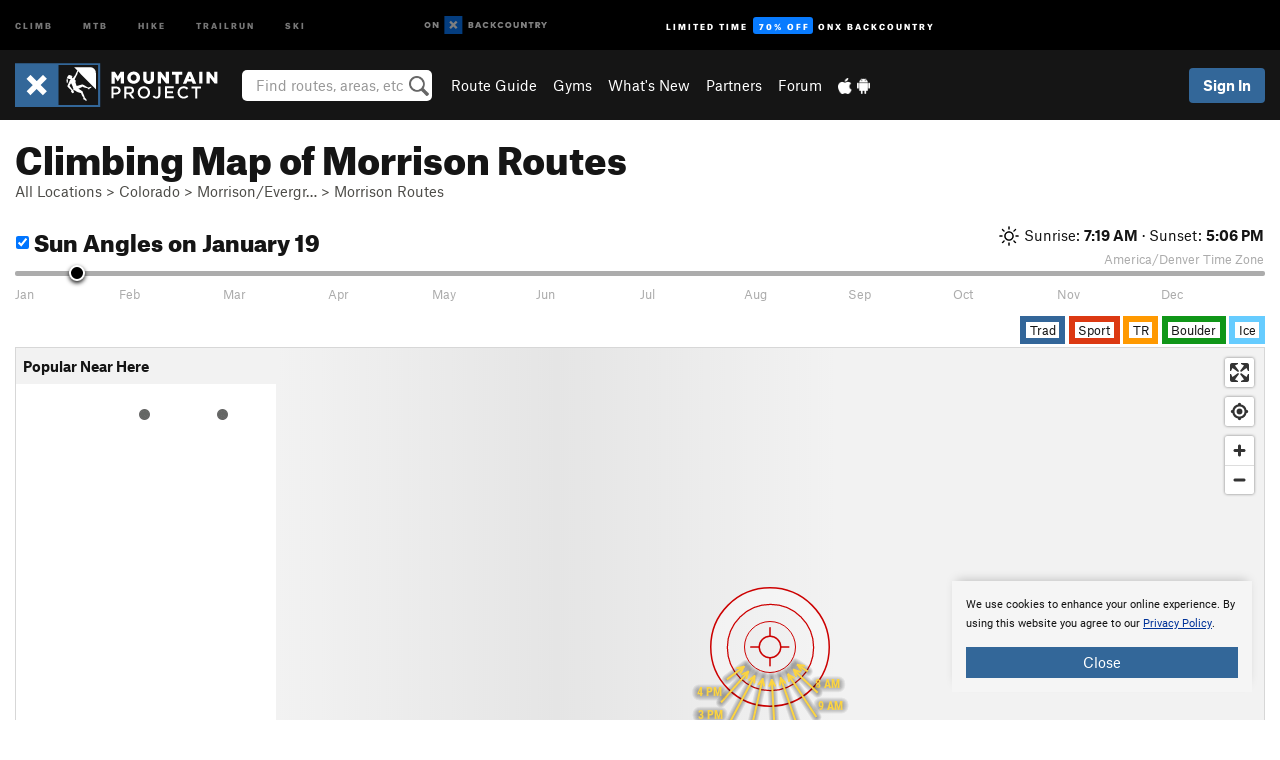

--- FILE ---
content_type: text/html; charset=utf-8
request_url: https://www.google.com/recaptcha/enterprise/anchor?ar=1&k=6LdFNV0jAAAAAJb9kqjVRGnzoAzDwSuJU1LLcyLn&co=aHR0cHM6Ly93d3cubW91bnRhaW5wcm9qZWN0LmNvbTo0NDM.&hl=en&v=PoyoqOPhxBO7pBk68S4YbpHZ&size=invisible&anchor-ms=20000&execute-ms=30000&cb=b3c3fiu27y7n
body_size: 48577
content:
<!DOCTYPE HTML><html dir="ltr" lang="en"><head><meta http-equiv="Content-Type" content="text/html; charset=UTF-8">
<meta http-equiv="X-UA-Compatible" content="IE=edge">
<title>reCAPTCHA</title>
<style type="text/css">
/* cyrillic-ext */
@font-face {
  font-family: 'Roboto';
  font-style: normal;
  font-weight: 400;
  font-stretch: 100%;
  src: url(//fonts.gstatic.com/s/roboto/v48/KFO7CnqEu92Fr1ME7kSn66aGLdTylUAMa3GUBHMdazTgWw.woff2) format('woff2');
  unicode-range: U+0460-052F, U+1C80-1C8A, U+20B4, U+2DE0-2DFF, U+A640-A69F, U+FE2E-FE2F;
}
/* cyrillic */
@font-face {
  font-family: 'Roboto';
  font-style: normal;
  font-weight: 400;
  font-stretch: 100%;
  src: url(//fonts.gstatic.com/s/roboto/v48/KFO7CnqEu92Fr1ME7kSn66aGLdTylUAMa3iUBHMdazTgWw.woff2) format('woff2');
  unicode-range: U+0301, U+0400-045F, U+0490-0491, U+04B0-04B1, U+2116;
}
/* greek-ext */
@font-face {
  font-family: 'Roboto';
  font-style: normal;
  font-weight: 400;
  font-stretch: 100%;
  src: url(//fonts.gstatic.com/s/roboto/v48/KFO7CnqEu92Fr1ME7kSn66aGLdTylUAMa3CUBHMdazTgWw.woff2) format('woff2');
  unicode-range: U+1F00-1FFF;
}
/* greek */
@font-face {
  font-family: 'Roboto';
  font-style: normal;
  font-weight: 400;
  font-stretch: 100%;
  src: url(//fonts.gstatic.com/s/roboto/v48/KFO7CnqEu92Fr1ME7kSn66aGLdTylUAMa3-UBHMdazTgWw.woff2) format('woff2');
  unicode-range: U+0370-0377, U+037A-037F, U+0384-038A, U+038C, U+038E-03A1, U+03A3-03FF;
}
/* math */
@font-face {
  font-family: 'Roboto';
  font-style: normal;
  font-weight: 400;
  font-stretch: 100%;
  src: url(//fonts.gstatic.com/s/roboto/v48/KFO7CnqEu92Fr1ME7kSn66aGLdTylUAMawCUBHMdazTgWw.woff2) format('woff2');
  unicode-range: U+0302-0303, U+0305, U+0307-0308, U+0310, U+0312, U+0315, U+031A, U+0326-0327, U+032C, U+032F-0330, U+0332-0333, U+0338, U+033A, U+0346, U+034D, U+0391-03A1, U+03A3-03A9, U+03B1-03C9, U+03D1, U+03D5-03D6, U+03F0-03F1, U+03F4-03F5, U+2016-2017, U+2034-2038, U+203C, U+2040, U+2043, U+2047, U+2050, U+2057, U+205F, U+2070-2071, U+2074-208E, U+2090-209C, U+20D0-20DC, U+20E1, U+20E5-20EF, U+2100-2112, U+2114-2115, U+2117-2121, U+2123-214F, U+2190, U+2192, U+2194-21AE, U+21B0-21E5, U+21F1-21F2, U+21F4-2211, U+2213-2214, U+2216-22FF, U+2308-230B, U+2310, U+2319, U+231C-2321, U+2336-237A, U+237C, U+2395, U+239B-23B7, U+23D0, U+23DC-23E1, U+2474-2475, U+25AF, U+25B3, U+25B7, U+25BD, U+25C1, U+25CA, U+25CC, U+25FB, U+266D-266F, U+27C0-27FF, U+2900-2AFF, U+2B0E-2B11, U+2B30-2B4C, U+2BFE, U+3030, U+FF5B, U+FF5D, U+1D400-1D7FF, U+1EE00-1EEFF;
}
/* symbols */
@font-face {
  font-family: 'Roboto';
  font-style: normal;
  font-weight: 400;
  font-stretch: 100%;
  src: url(//fonts.gstatic.com/s/roboto/v48/KFO7CnqEu92Fr1ME7kSn66aGLdTylUAMaxKUBHMdazTgWw.woff2) format('woff2');
  unicode-range: U+0001-000C, U+000E-001F, U+007F-009F, U+20DD-20E0, U+20E2-20E4, U+2150-218F, U+2190, U+2192, U+2194-2199, U+21AF, U+21E6-21F0, U+21F3, U+2218-2219, U+2299, U+22C4-22C6, U+2300-243F, U+2440-244A, U+2460-24FF, U+25A0-27BF, U+2800-28FF, U+2921-2922, U+2981, U+29BF, U+29EB, U+2B00-2BFF, U+4DC0-4DFF, U+FFF9-FFFB, U+10140-1018E, U+10190-1019C, U+101A0, U+101D0-101FD, U+102E0-102FB, U+10E60-10E7E, U+1D2C0-1D2D3, U+1D2E0-1D37F, U+1F000-1F0FF, U+1F100-1F1AD, U+1F1E6-1F1FF, U+1F30D-1F30F, U+1F315, U+1F31C, U+1F31E, U+1F320-1F32C, U+1F336, U+1F378, U+1F37D, U+1F382, U+1F393-1F39F, U+1F3A7-1F3A8, U+1F3AC-1F3AF, U+1F3C2, U+1F3C4-1F3C6, U+1F3CA-1F3CE, U+1F3D4-1F3E0, U+1F3ED, U+1F3F1-1F3F3, U+1F3F5-1F3F7, U+1F408, U+1F415, U+1F41F, U+1F426, U+1F43F, U+1F441-1F442, U+1F444, U+1F446-1F449, U+1F44C-1F44E, U+1F453, U+1F46A, U+1F47D, U+1F4A3, U+1F4B0, U+1F4B3, U+1F4B9, U+1F4BB, U+1F4BF, U+1F4C8-1F4CB, U+1F4D6, U+1F4DA, U+1F4DF, U+1F4E3-1F4E6, U+1F4EA-1F4ED, U+1F4F7, U+1F4F9-1F4FB, U+1F4FD-1F4FE, U+1F503, U+1F507-1F50B, U+1F50D, U+1F512-1F513, U+1F53E-1F54A, U+1F54F-1F5FA, U+1F610, U+1F650-1F67F, U+1F687, U+1F68D, U+1F691, U+1F694, U+1F698, U+1F6AD, U+1F6B2, U+1F6B9-1F6BA, U+1F6BC, U+1F6C6-1F6CF, U+1F6D3-1F6D7, U+1F6E0-1F6EA, U+1F6F0-1F6F3, U+1F6F7-1F6FC, U+1F700-1F7FF, U+1F800-1F80B, U+1F810-1F847, U+1F850-1F859, U+1F860-1F887, U+1F890-1F8AD, U+1F8B0-1F8BB, U+1F8C0-1F8C1, U+1F900-1F90B, U+1F93B, U+1F946, U+1F984, U+1F996, U+1F9E9, U+1FA00-1FA6F, U+1FA70-1FA7C, U+1FA80-1FA89, U+1FA8F-1FAC6, U+1FACE-1FADC, U+1FADF-1FAE9, U+1FAF0-1FAF8, U+1FB00-1FBFF;
}
/* vietnamese */
@font-face {
  font-family: 'Roboto';
  font-style: normal;
  font-weight: 400;
  font-stretch: 100%;
  src: url(//fonts.gstatic.com/s/roboto/v48/KFO7CnqEu92Fr1ME7kSn66aGLdTylUAMa3OUBHMdazTgWw.woff2) format('woff2');
  unicode-range: U+0102-0103, U+0110-0111, U+0128-0129, U+0168-0169, U+01A0-01A1, U+01AF-01B0, U+0300-0301, U+0303-0304, U+0308-0309, U+0323, U+0329, U+1EA0-1EF9, U+20AB;
}
/* latin-ext */
@font-face {
  font-family: 'Roboto';
  font-style: normal;
  font-weight: 400;
  font-stretch: 100%;
  src: url(//fonts.gstatic.com/s/roboto/v48/KFO7CnqEu92Fr1ME7kSn66aGLdTylUAMa3KUBHMdazTgWw.woff2) format('woff2');
  unicode-range: U+0100-02BA, U+02BD-02C5, U+02C7-02CC, U+02CE-02D7, U+02DD-02FF, U+0304, U+0308, U+0329, U+1D00-1DBF, U+1E00-1E9F, U+1EF2-1EFF, U+2020, U+20A0-20AB, U+20AD-20C0, U+2113, U+2C60-2C7F, U+A720-A7FF;
}
/* latin */
@font-face {
  font-family: 'Roboto';
  font-style: normal;
  font-weight: 400;
  font-stretch: 100%;
  src: url(//fonts.gstatic.com/s/roboto/v48/KFO7CnqEu92Fr1ME7kSn66aGLdTylUAMa3yUBHMdazQ.woff2) format('woff2');
  unicode-range: U+0000-00FF, U+0131, U+0152-0153, U+02BB-02BC, U+02C6, U+02DA, U+02DC, U+0304, U+0308, U+0329, U+2000-206F, U+20AC, U+2122, U+2191, U+2193, U+2212, U+2215, U+FEFF, U+FFFD;
}
/* cyrillic-ext */
@font-face {
  font-family: 'Roboto';
  font-style: normal;
  font-weight: 500;
  font-stretch: 100%;
  src: url(//fonts.gstatic.com/s/roboto/v48/KFO7CnqEu92Fr1ME7kSn66aGLdTylUAMa3GUBHMdazTgWw.woff2) format('woff2');
  unicode-range: U+0460-052F, U+1C80-1C8A, U+20B4, U+2DE0-2DFF, U+A640-A69F, U+FE2E-FE2F;
}
/* cyrillic */
@font-face {
  font-family: 'Roboto';
  font-style: normal;
  font-weight: 500;
  font-stretch: 100%;
  src: url(//fonts.gstatic.com/s/roboto/v48/KFO7CnqEu92Fr1ME7kSn66aGLdTylUAMa3iUBHMdazTgWw.woff2) format('woff2');
  unicode-range: U+0301, U+0400-045F, U+0490-0491, U+04B0-04B1, U+2116;
}
/* greek-ext */
@font-face {
  font-family: 'Roboto';
  font-style: normal;
  font-weight: 500;
  font-stretch: 100%;
  src: url(//fonts.gstatic.com/s/roboto/v48/KFO7CnqEu92Fr1ME7kSn66aGLdTylUAMa3CUBHMdazTgWw.woff2) format('woff2');
  unicode-range: U+1F00-1FFF;
}
/* greek */
@font-face {
  font-family: 'Roboto';
  font-style: normal;
  font-weight: 500;
  font-stretch: 100%;
  src: url(//fonts.gstatic.com/s/roboto/v48/KFO7CnqEu92Fr1ME7kSn66aGLdTylUAMa3-UBHMdazTgWw.woff2) format('woff2');
  unicode-range: U+0370-0377, U+037A-037F, U+0384-038A, U+038C, U+038E-03A1, U+03A3-03FF;
}
/* math */
@font-face {
  font-family: 'Roboto';
  font-style: normal;
  font-weight: 500;
  font-stretch: 100%;
  src: url(//fonts.gstatic.com/s/roboto/v48/KFO7CnqEu92Fr1ME7kSn66aGLdTylUAMawCUBHMdazTgWw.woff2) format('woff2');
  unicode-range: U+0302-0303, U+0305, U+0307-0308, U+0310, U+0312, U+0315, U+031A, U+0326-0327, U+032C, U+032F-0330, U+0332-0333, U+0338, U+033A, U+0346, U+034D, U+0391-03A1, U+03A3-03A9, U+03B1-03C9, U+03D1, U+03D5-03D6, U+03F0-03F1, U+03F4-03F5, U+2016-2017, U+2034-2038, U+203C, U+2040, U+2043, U+2047, U+2050, U+2057, U+205F, U+2070-2071, U+2074-208E, U+2090-209C, U+20D0-20DC, U+20E1, U+20E5-20EF, U+2100-2112, U+2114-2115, U+2117-2121, U+2123-214F, U+2190, U+2192, U+2194-21AE, U+21B0-21E5, U+21F1-21F2, U+21F4-2211, U+2213-2214, U+2216-22FF, U+2308-230B, U+2310, U+2319, U+231C-2321, U+2336-237A, U+237C, U+2395, U+239B-23B7, U+23D0, U+23DC-23E1, U+2474-2475, U+25AF, U+25B3, U+25B7, U+25BD, U+25C1, U+25CA, U+25CC, U+25FB, U+266D-266F, U+27C0-27FF, U+2900-2AFF, U+2B0E-2B11, U+2B30-2B4C, U+2BFE, U+3030, U+FF5B, U+FF5D, U+1D400-1D7FF, U+1EE00-1EEFF;
}
/* symbols */
@font-face {
  font-family: 'Roboto';
  font-style: normal;
  font-weight: 500;
  font-stretch: 100%;
  src: url(//fonts.gstatic.com/s/roboto/v48/KFO7CnqEu92Fr1ME7kSn66aGLdTylUAMaxKUBHMdazTgWw.woff2) format('woff2');
  unicode-range: U+0001-000C, U+000E-001F, U+007F-009F, U+20DD-20E0, U+20E2-20E4, U+2150-218F, U+2190, U+2192, U+2194-2199, U+21AF, U+21E6-21F0, U+21F3, U+2218-2219, U+2299, U+22C4-22C6, U+2300-243F, U+2440-244A, U+2460-24FF, U+25A0-27BF, U+2800-28FF, U+2921-2922, U+2981, U+29BF, U+29EB, U+2B00-2BFF, U+4DC0-4DFF, U+FFF9-FFFB, U+10140-1018E, U+10190-1019C, U+101A0, U+101D0-101FD, U+102E0-102FB, U+10E60-10E7E, U+1D2C0-1D2D3, U+1D2E0-1D37F, U+1F000-1F0FF, U+1F100-1F1AD, U+1F1E6-1F1FF, U+1F30D-1F30F, U+1F315, U+1F31C, U+1F31E, U+1F320-1F32C, U+1F336, U+1F378, U+1F37D, U+1F382, U+1F393-1F39F, U+1F3A7-1F3A8, U+1F3AC-1F3AF, U+1F3C2, U+1F3C4-1F3C6, U+1F3CA-1F3CE, U+1F3D4-1F3E0, U+1F3ED, U+1F3F1-1F3F3, U+1F3F5-1F3F7, U+1F408, U+1F415, U+1F41F, U+1F426, U+1F43F, U+1F441-1F442, U+1F444, U+1F446-1F449, U+1F44C-1F44E, U+1F453, U+1F46A, U+1F47D, U+1F4A3, U+1F4B0, U+1F4B3, U+1F4B9, U+1F4BB, U+1F4BF, U+1F4C8-1F4CB, U+1F4D6, U+1F4DA, U+1F4DF, U+1F4E3-1F4E6, U+1F4EA-1F4ED, U+1F4F7, U+1F4F9-1F4FB, U+1F4FD-1F4FE, U+1F503, U+1F507-1F50B, U+1F50D, U+1F512-1F513, U+1F53E-1F54A, U+1F54F-1F5FA, U+1F610, U+1F650-1F67F, U+1F687, U+1F68D, U+1F691, U+1F694, U+1F698, U+1F6AD, U+1F6B2, U+1F6B9-1F6BA, U+1F6BC, U+1F6C6-1F6CF, U+1F6D3-1F6D7, U+1F6E0-1F6EA, U+1F6F0-1F6F3, U+1F6F7-1F6FC, U+1F700-1F7FF, U+1F800-1F80B, U+1F810-1F847, U+1F850-1F859, U+1F860-1F887, U+1F890-1F8AD, U+1F8B0-1F8BB, U+1F8C0-1F8C1, U+1F900-1F90B, U+1F93B, U+1F946, U+1F984, U+1F996, U+1F9E9, U+1FA00-1FA6F, U+1FA70-1FA7C, U+1FA80-1FA89, U+1FA8F-1FAC6, U+1FACE-1FADC, U+1FADF-1FAE9, U+1FAF0-1FAF8, U+1FB00-1FBFF;
}
/* vietnamese */
@font-face {
  font-family: 'Roboto';
  font-style: normal;
  font-weight: 500;
  font-stretch: 100%;
  src: url(//fonts.gstatic.com/s/roboto/v48/KFO7CnqEu92Fr1ME7kSn66aGLdTylUAMa3OUBHMdazTgWw.woff2) format('woff2');
  unicode-range: U+0102-0103, U+0110-0111, U+0128-0129, U+0168-0169, U+01A0-01A1, U+01AF-01B0, U+0300-0301, U+0303-0304, U+0308-0309, U+0323, U+0329, U+1EA0-1EF9, U+20AB;
}
/* latin-ext */
@font-face {
  font-family: 'Roboto';
  font-style: normal;
  font-weight: 500;
  font-stretch: 100%;
  src: url(//fonts.gstatic.com/s/roboto/v48/KFO7CnqEu92Fr1ME7kSn66aGLdTylUAMa3KUBHMdazTgWw.woff2) format('woff2');
  unicode-range: U+0100-02BA, U+02BD-02C5, U+02C7-02CC, U+02CE-02D7, U+02DD-02FF, U+0304, U+0308, U+0329, U+1D00-1DBF, U+1E00-1E9F, U+1EF2-1EFF, U+2020, U+20A0-20AB, U+20AD-20C0, U+2113, U+2C60-2C7F, U+A720-A7FF;
}
/* latin */
@font-face {
  font-family: 'Roboto';
  font-style: normal;
  font-weight: 500;
  font-stretch: 100%;
  src: url(//fonts.gstatic.com/s/roboto/v48/KFO7CnqEu92Fr1ME7kSn66aGLdTylUAMa3yUBHMdazQ.woff2) format('woff2');
  unicode-range: U+0000-00FF, U+0131, U+0152-0153, U+02BB-02BC, U+02C6, U+02DA, U+02DC, U+0304, U+0308, U+0329, U+2000-206F, U+20AC, U+2122, U+2191, U+2193, U+2212, U+2215, U+FEFF, U+FFFD;
}
/* cyrillic-ext */
@font-face {
  font-family: 'Roboto';
  font-style: normal;
  font-weight: 900;
  font-stretch: 100%;
  src: url(//fonts.gstatic.com/s/roboto/v48/KFO7CnqEu92Fr1ME7kSn66aGLdTylUAMa3GUBHMdazTgWw.woff2) format('woff2');
  unicode-range: U+0460-052F, U+1C80-1C8A, U+20B4, U+2DE0-2DFF, U+A640-A69F, U+FE2E-FE2F;
}
/* cyrillic */
@font-face {
  font-family: 'Roboto';
  font-style: normal;
  font-weight: 900;
  font-stretch: 100%;
  src: url(//fonts.gstatic.com/s/roboto/v48/KFO7CnqEu92Fr1ME7kSn66aGLdTylUAMa3iUBHMdazTgWw.woff2) format('woff2');
  unicode-range: U+0301, U+0400-045F, U+0490-0491, U+04B0-04B1, U+2116;
}
/* greek-ext */
@font-face {
  font-family: 'Roboto';
  font-style: normal;
  font-weight: 900;
  font-stretch: 100%;
  src: url(//fonts.gstatic.com/s/roboto/v48/KFO7CnqEu92Fr1ME7kSn66aGLdTylUAMa3CUBHMdazTgWw.woff2) format('woff2');
  unicode-range: U+1F00-1FFF;
}
/* greek */
@font-face {
  font-family: 'Roboto';
  font-style: normal;
  font-weight: 900;
  font-stretch: 100%;
  src: url(//fonts.gstatic.com/s/roboto/v48/KFO7CnqEu92Fr1ME7kSn66aGLdTylUAMa3-UBHMdazTgWw.woff2) format('woff2');
  unicode-range: U+0370-0377, U+037A-037F, U+0384-038A, U+038C, U+038E-03A1, U+03A3-03FF;
}
/* math */
@font-face {
  font-family: 'Roboto';
  font-style: normal;
  font-weight: 900;
  font-stretch: 100%;
  src: url(//fonts.gstatic.com/s/roboto/v48/KFO7CnqEu92Fr1ME7kSn66aGLdTylUAMawCUBHMdazTgWw.woff2) format('woff2');
  unicode-range: U+0302-0303, U+0305, U+0307-0308, U+0310, U+0312, U+0315, U+031A, U+0326-0327, U+032C, U+032F-0330, U+0332-0333, U+0338, U+033A, U+0346, U+034D, U+0391-03A1, U+03A3-03A9, U+03B1-03C9, U+03D1, U+03D5-03D6, U+03F0-03F1, U+03F4-03F5, U+2016-2017, U+2034-2038, U+203C, U+2040, U+2043, U+2047, U+2050, U+2057, U+205F, U+2070-2071, U+2074-208E, U+2090-209C, U+20D0-20DC, U+20E1, U+20E5-20EF, U+2100-2112, U+2114-2115, U+2117-2121, U+2123-214F, U+2190, U+2192, U+2194-21AE, U+21B0-21E5, U+21F1-21F2, U+21F4-2211, U+2213-2214, U+2216-22FF, U+2308-230B, U+2310, U+2319, U+231C-2321, U+2336-237A, U+237C, U+2395, U+239B-23B7, U+23D0, U+23DC-23E1, U+2474-2475, U+25AF, U+25B3, U+25B7, U+25BD, U+25C1, U+25CA, U+25CC, U+25FB, U+266D-266F, U+27C0-27FF, U+2900-2AFF, U+2B0E-2B11, U+2B30-2B4C, U+2BFE, U+3030, U+FF5B, U+FF5D, U+1D400-1D7FF, U+1EE00-1EEFF;
}
/* symbols */
@font-face {
  font-family: 'Roboto';
  font-style: normal;
  font-weight: 900;
  font-stretch: 100%;
  src: url(//fonts.gstatic.com/s/roboto/v48/KFO7CnqEu92Fr1ME7kSn66aGLdTylUAMaxKUBHMdazTgWw.woff2) format('woff2');
  unicode-range: U+0001-000C, U+000E-001F, U+007F-009F, U+20DD-20E0, U+20E2-20E4, U+2150-218F, U+2190, U+2192, U+2194-2199, U+21AF, U+21E6-21F0, U+21F3, U+2218-2219, U+2299, U+22C4-22C6, U+2300-243F, U+2440-244A, U+2460-24FF, U+25A0-27BF, U+2800-28FF, U+2921-2922, U+2981, U+29BF, U+29EB, U+2B00-2BFF, U+4DC0-4DFF, U+FFF9-FFFB, U+10140-1018E, U+10190-1019C, U+101A0, U+101D0-101FD, U+102E0-102FB, U+10E60-10E7E, U+1D2C0-1D2D3, U+1D2E0-1D37F, U+1F000-1F0FF, U+1F100-1F1AD, U+1F1E6-1F1FF, U+1F30D-1F30F, U+1F315, U+1F31C, U+1F31E, U+1F320-1F32C, U+1F336, U+1F378, U+1F37D, U+1F382, U+1F393-1F39F, U+1F3A7-1F3A8, U+1F3AC-1F3AF, U+1F3C2, U+1F3C4-1F3C6, U+1F3CA-1F3CE, U+1F3D4-1F3E0, U+1F3ED, U+1F3F1-1F3F3, U+1F3F5-1F3F7, U+1F408, U+1F415, U+1F41F, U+1F426, U+1F43F, U+1F441-1F442, U+1F444, U+1F446-1F449, U+1F44C-1F44E, U+1F453, U+1F46A, U+1F47D, U+1F4A3, U+1F4B0, U+1F4B3, U+1F4B9, U+1F4BB, U+1F4BF, U+1F4C8-1F4CB, U+1F4D6, U+1F4DA, U+1F4DF, U+1F4E3-1F4E6, U+1F4EA-1F4ED, U+1F4F7, U+1F4F9-1F4FB, U+1F4FD-1F4FE, U+1F503, U+1F507-1F50B, U+1F50D, U+1F512-1F513, U+1F53E-1F54A, U+1F54F-1F5FA, U+1F610, U+1F650-1F67F, U+1F687, U+1F68D, U+1F691, U+1F694, U+1F698, U+1F6AD, U+1F6B2, U+1F6B9-1F6BA, U+1F6BC, U+1F6C6-1F6CF, U+1F6D3-1F6D7, U+1F6E0-1F6EA, U+1F6F0-1F6F3, U+1F6F7-1F6FC, U+1F700-1F7FF, U+1F800-1F80B, U+1F810-1F847, U+1F850-1F859, U+1F860-1F887, U+1F890-1F8AD, U+1F8B0-1F8BB, U+1F8C0-1F8C1, U+1F900-1F90B, U+1F93B, U+1F946, U+1F984, U+1F996, U+1F9E9, U+1FA00-1FA6F, U+1FA70-1FA7C, U+1FA80-1FA89, U+1FA8F-1FAC6, U+1FACE-1FADC, U+1FADF-1FAE9, U+1FAF0-1FAF8, U+1FB00-1FBFF;
}
/* vietnamese */
@font-face {
  font-family: 'Roboto';
  font-style: normal;
  font-weight: 900;
  font-stretch: 100%;
  src: url(//fonts.gstatic.com/s/roboto/v48/KFO7CnqEu92Fr1ME7kSn66aGLdTylUAMa3OUBHMdazTgWw.woff2) format('woff2');
  unicode-range: U+0102-0103, U+0110-0111, U+0128-0129, U+0168-0169, U+01A0-01A1, U+01AF-01B0, U+0300-0301, U+0303-0304, U+0308-0309, U+0323, U+0329, U+1EA0-1EF9, U+20AB;
}
/* latin-ext */
@font-face {
  font-family: 'Roboto';
  font-style: normal;
  font-weight: 900;
  font-stretch: 100%;
  src: url(//fonts.gstatic.com/s/roboto/v48/KFO7CnqEu92Fr1ME7kSn66aGLdTylUAMa3KUBHMdazTgWw.woff2) format('woff2');
  unicode-range: U+0100-02BA, U+02BD-02C5, U+02C7-02CC, U+02CE-02D7, U+02DD-02FF, U+0304, U+0308, U+0329, U+1D00-1DBF, U+1E00-1E9F, U+1EF2-1EFF, U+2020, U+20A0-20AB, U+20AD-20C0, U+2113, U+2C60-2C7F, U+A720-A7FF;
}
/* latin */
@font-face {
  font-family: 'Roboto';
  font-style: normal;
  font-weight: 900;
  font-stretch: 100%;
  src: url(//fonts.gstatic.com/s/roboto/v48/KFO7CnqEu92Fr1ME7kSn66aGLdTylUAMa3yUBHMdazQ.woff2) format('woff2');
  unicode-range: U+0000-00FF, U+0131, U+0152-0153, U+02BB-02BC, U+02C6, U+02DA, U+02DC, U+0304, U+0308, U+0329, U+2000-206F, U+20AC, U+2122, U+2191, U+2193, U+2212, U+2215, U+FEFF, U+FFFD;
}

</style>
<link rel="stylesheet" type="text/css" href="https://www.gstatic.com/recaptcha/releases/PoyoqOPhxBO7pBk68S4YbpHZ/styles__ltr.css">
<script nonce="3-poIMo0jxZimBsiAtH-8w" type="text/javascript">window['__recaptcha_api'] = 'https://www.google.com/recaptcha/enterprise/';</script>
<script type="text/javascript" src="https://www.gstatic.com/recaptcha/releases/PoyoqOPhxBO7pBk68S4YbpHZ/recaptcha__en.js" nonce="3-poIMo0jxZimBsiAtH-8w">
      
    </script></head>
<body><div id="rc-anchor-alert" class="rc-anchor-alert"></div>
<input type="hidden" id="recaptcha-token" value="[base64]">
<script type="text/javascript" nonce="3-poIMo0jxZimBsiAtH-8w">
      recaptcha.anchor.Main.init("[\x22ainput\x22,[\x22bgdata\x22,\x22\x22,\[base64]/[base64]/[base64]/[base64]/cjw8ejpyPj4+eil9Y2F0Y2gobCl7dGhyb3cgbDt9fSxIPWZ1bmN0aW9uKHcsdCx6KXtpZih3PT0xOTR8fHc9PTIwOCl0LnZbd10/dC52W3ddLmNvbmNhdCh6KTp0LnZbd109b2Yoeix0KTtlbHNle2lmKHQuYkImJnchPTMxNylyZXR1cm47dz09NjZ8fHc9PTEyMnx8dz09NDcwfHx3PT00NHx8dz09NDE2fHx3PT0zOTd8fHc9PTQyMXx8dz09Njh8fHc9PTcwfHx3PT0xODQ/[base64]/[base64]/[base64]/bmV3IGRbVl0oSlswXSk6cD09Mj9uZXcgZFtWXShKWzBdLEpbMV0pOnA9PTM/bmV3IGRbVl0oSlswXSxKWzFdLEpbMl0pOnA9PTQ/[base64]/[base64]/[base64]/[base64]\x22,\[base64]\\u003d\\u003d\x22,\[base64]/wqsLw6fDgMK3WArDrj/Ctz7Cj8OBesO/TcKqMMOYZ8OjKsKaOjp9XAHCkcKJD8OQwqY1LhIOE8Oxwqh5I8O1NcOqKsKlwpvDsMOOwo8gXsOwDyrCkjzDpkHCkkrCvEdIwrUSSUUATMKqwpzDg2fDlg8jw5fCpE/DgsOye8Kjwpdpwo/Dn8K1wqodwpzCrsKiw5xkw5Z2wobDssOew5/CkxrDowrCi8OJSSTCnMKkCsOwwqHCtFbDkcKIw7Fpb8Ksw5ctE8OJScK1wpYYEsKkw7PDm8OBcCjCuHrDv0Y8wqAeS1tfOwTDuU3CrcOoCxBlw5Ecwqt1w6vDq8Kcw5caCMKhw45pwrQqwo3CoR/DqWPCrMK4w53DsU/CjsO/wrrCuyPCpsOHV8K2DwDChTrCqnPDtMOCCEpbwpvDhsO0w7ZMcw1ewoPDjFPDgMKJRBDCpMOWw4zCksKEwrvCisKPwqsYwprCslvClhLCo0DDvcKDJgrDgsKAPsOuQMONFUllw6PCg13DkC0fw5zCgsOYwqFPPcKbCzB/D8Kiw4U+woPCssOJEsKwfwp1wpzDtX3DvnMcNDfDqcO8wo5vw5FSwq/CjFPCjcO5b8ODwoo4OMOeEsK0w7DDiH8jNMO/[base64]/DuhrCokdQUxLDnsO0cMOXworDj8Kgw6fCpsKZw4bCtR5Hwo9rK8KpRMOpw4nCmG4mwqE9QsKmA8Oaw5/DvMOEwp1TGcKzwpEbG8Kwbgdrw47Cs8OtwoPDrhA3alV0Q8KXwqjDuDZtw60HXcOMwp9wTMKKw53DoWhzwr0DwqJawpA+wp/ClFHCkMK0OT/Cu0/DiMOlCErCncKKehPCq8OWZ04Ew7vCqHTDm8OASMKSSTvCpMKHw67DisKFwozDnGAFfXdcXcKiKVIOwpBLR8OrwqJJKHBIw6vCgBUkDwZbw4rDncO/PMO0w4NZw50sw7QXwpDDmlxDIRh7KgVEH3LCgsOsQAUsCHrDmUTDijHDkcOTEnN3ZGgvT8OAwqrDqmN5YzMzw4rCkcOOH8OOw5QWcsOVFnAoEwHCiMKbDBvCpR8/TMKOw4HCscKUFcKoXsOFBRLDrMOEw4TDkgLDiSBVfMKVwpPDhcKAw5Vvw74sw6PCmmfDnD5YBcOMwpfCkcKXEBZUeMKcw41/wozDnnHCj8KpVHcNw4g8wrdkQsKHejQkV8OSe8OZw5HCsDFTwpd7wo3Dj1QpwpMtw4HDhsK3Z8Krw5jDghBIwrRmNjYKw4XDnsKxw6/DlsKEcXnDjF3Cv8K5bTswHFHDrMOYI8OLABFLEjwYL2PDpsOREFceDwUywqnCuQfDlMKyw6J1w5bCiRcRwpsowqJKQX7Dg8OpJ8OlwqLCo8KDa8Osf8OcPyNQCRs0JRpvwpzCgDPCqVYlEw7DucKtPmTDjsKASmfCoioOccKjZiXDncKhwo/[base64]/CjMKow7zDksKDCcKuTD8wFgU3UQ/DmMOiHWtWCMO/WFvCtsKew5LDqmofw4vCicOyYAE+wqs4EcK8fsOLZjjDhMKpw7sQSUzDrcO1bsKnw582w4zDgUzCoEDDjw9awqIFwqrDv8KvwpoqdirDkMOGwpTCpRR1w47CuMKaC8KgwoXDlB7DtsK7wojCqcOhw7/DvcOOwqvClE7DjsO+wrwySDQSw6XCpcOQwrHCihc9ZgPCpVRqe8KTFsK5w77DtsKlwoVFwoVnKcOiWQbCuAfDhnPCq8KDHsOow5dcHMOMasObwpTCsMOPM8OKaMKIw7jCjVUeNsKYVTTCjkLDuVLDi2IBw7c3L3/Dk8KmwrbDg8KdLMKoBsKWWsKnS8KTIVVcw6MoX2EHwozCjMOeBQPDgcKcVMOlwrEgwpM/[base64]/CgyjCqWxXDcKrwofDgCXCqkjCiGFnNsO0wrpqDwASYcKMwrs6w57CgsO2w5pIwoDDhAQ4woDCoE/CmMKNwocLRhrCvHDDulbCv0nDrsOowqIMwr7CnkYmPsKQMljDvQl0QB/DqCrCpsOxw5nCosKSw4PCvVbDg24ScMK7wpTCjcOvSsKiw5FUwo/DncKjwqF8wr00w4BDD8O5wppjT8Ozwok/w7BuZMKJw7tfw4LDkmZcwoPDvcKvTnXCsTw6NB3CvcOYY8OOw4/CoMOKwpUdL2jDusOaw6/Cl8K5d8KUM1/DsVlUw71Iw4rCscK5wrzClsKwd8Krw6Z+wp4mw5LCkMOEeWZLR2l1w5NowpotworCocOGw7XDtgXDvEzCvcKNLy/ClcKLAcOhIsKYTMKeTibCucOiwrQ/woTCq0RFOh3Cu8Kmw7sFU8KwcmXCqR7DpVVrwoZcYhBNwr5vOMKVKWfCtyXCtcOKw492wrMmw7LCgXfDlcKww6ZqwqhRw7Z9wrQ1XgTCucKgwpgzM8KSQcKywq1pAwhcHjUfI8Kiw7h8w6fDpFRUwp/DvEcFUsKROsKLXsK9e8Kuw45NSsKhw4QFwq7DvQoVwrEGPcOswo87OWlywpoXFkHDi25Wwr5+dcOUw6/CiMKHHGVBwqBcCWLDuhXDv8OVw6kLwrtGw7jDqFzCt8ORwpXDucOzIRoPw5PCv0XCvsOxWCrDnsOdIsKfwq3CuxLCm8O1CMOdO0zCnFZKwq3CtMKtTsOLwoLCksOWw5/[base64]/Co8OnEDIyG1NYAsKNWcO3GizCqRI3BsKYE8ONV3E2w4jDlMKGTsO6w4JwdUPDlnx8ZWTDl8OUw6HDpjzCkx3DjRvCrsOoHRB3S8OTUA9zwrU7w6XCpMKkE8KDN8KDBiVUwrLDuE1VDsKUw7XDhsObCcKUw5DDusOURnclC8OYGcOFwozCvWzDl8KwcG7CksO/SzzDtcOOSzAowpFEwrl/w4LCkVLCqMOfw5A0Y8OSFMOTA8KfacObecOwacKQIsKrwoA+wo8OwpoZw5x3WMKUXR3Cs8KecSc2WDw9AsOJZcKVEcKpwolnTnfDpE/CtF7ChcOlw5VhchXDvMK6wojCt8OEwo3Dr8Ocw7h8VcKaPhYAwqbClcO0dwDCsEdLSsKrIjTDjsKRwpdHJsKkwqZvw6jDm8OrSDsww4bCucK4OURpwonDoSzDsWTDr8O2IcOvNwkSw4TDpSPDnWbDqClow4BQNsO6wqbDmhdzw7FUwpclZ8O2woMJPSzDv3vDu8K/wpJUAsKDw5Jdw4dNwotBw494wpE2w6XCk8K3B3PDi2V1w5gTwrvDvXnDrFVgw59Hwq5nw58swofDvQEId8OydcOKw6DCgcOAwrptwqvDlcOMwonDolcuwrsgw4fDnDnCgl3Dp3TCgkLChcOJw6fDv8OOGGdPwrY2wqrDvmLCkMKAwpTDlARXJ1/Cv8O9VnZeH8KGbVlNworDpGLCicOcKijCucOqDsKKw4vCssOXwpTDlcO6wrXDl3lCwql8J8Osw4xGwq97wprDoRzCkcOjWBjChMO3V1vDh8OyU3IgDsOVasKIwo7CvcOww4jDp1keBUrDocOmwptawo3DlmjCksKcw4/[base64]/[base64]/Ckw3CmhNIdivDunnCtCfDuMK0NhDDuMKIwrrDuHxuw4Rfw6rCvx/CmMKNQ8OJw5jDp8O/wrDCuBFZw4jDjS9Vw5DChMOwwovCqkNDwpvCj1rCpsOxC8KXwpHCmGUGwr5dUj/Cl8OEwoIJwr4ke1Jhwr/[base64]/CqD7DlcOWwp7ClBZUwq4UUWEyw6o5wrZOwprCpz/CsktNwoAZfWvCs8Kvw6vCp8OGN1JmQ8KUPXc9wp93aMKRBMOwfsKiwpBew4bDkcKaw5JTw71tHsKow4vCglfDhTpCwqLCocOINcKtwqdEA33ClBrCr8K/HsOtOsKbGgTCo2YSPcKPwr7CssOHwpBvw5bCgsKkBsOwJ39JX8KuRW5QGWfCl8OBw7ISwpbDjhHDucK6ccO2w5EwRMOow5bCr8KdXnXDoEPCssKcdsOOw4rCjibCoyhWWsOPM8KTwrzDqiXCh8KkwobCpcKAwpoIAhjCk8OHBnQ7aMK4w68cw5o+wrPClw5DwpwKw4/CvCwVQ3E4K3rCmMOId8KcJzEzwqE1ZMKUwoN5E8Kmwp9qwrLDq0JfHcKcFS99Z8KGf0jCqnPCnMOCewbDjDwGwpBSFBQ0w4jDl1DCtw92EW1bwqzDmR0bwrtSw5ImwqpMJcOlw6jDp0zCr8OYw6XDkcK0w61sB8KEwoRzw49zwpgPYcKHBsKtw7HCgMK1w5/DoT/CuMOYwoTCusK0w61hJXEPwojDnFPDh8KdIWFWZcKuaCtGwr3DpMOMw6vCiGkAwp47woFlwpvDpcK5CU40w5fDmMO8QcKCw6x9JmrCicK3Ems7w59kTMKfwrXDgyfCrnDCmcOaPVHDssObw7HDtcKhSjfCvsKTw4cgfR/CosK+w40NwoPClmolEk/DnzfDoMKPdQLCkMOaLl5JBcO0NcKlE8OAwooOw5PCmTd/JcKLH8KvDsKMG8OBeRfCskfCgkbDnsKSCsKKIMKRw5A9d8OIU8OQwrItwqhlA0g/[base64]/wrZvOTTDiQfCg8Oiw7TClUMQw6nCtmFiw5/[base64]/DsMORw5TDq8OVw5BDw4zCncOow7DDuMOWFGxZw7VyCsOpw63DkinCpsOBwrFiwop4RsOGH8KdMDPDqMKuwofDtHEuMixjw49rScKNw53Du8OLYjckw4ARLsKBVmvDicOHwqlnIsK4aFPDhMOPNcOBKQx8FcKJECsgARZswrfDmsODEcO/[base64]/woV1XcODeGPCuAtcwo1aSVjDo37ClxzCgMO4H8KZI1zDicONwpTDqGh2w4fDjsOYwrnCn8KiUcOwem1NSMKHw4x3WjDClWrDjGzDmcK4VFZ8w4gVXw9MAMO6wrHCncKoN2/CkCIPTAkoAUzDmX8jNDDDllfDtRd6L0bCtcOAwpHDr8K8woLDmmtPwrPCh8KwwoZtBMOaBMObw7kbw6Unw6nDksKTw7xBA3ZEasK4UQs5w6ZPwrxnPidIbTHClG/[base64]/[base64]/Duzx7QBDDiDlRMEfDo0hkw4UsdcOYwrNCRMKlwr9Jwp89J8K6JcOvw53Di8KDwrIjDWnDlATChDY7fVpmw6Icwo7DsMOHw6I1M8KPw7TCvBjCiQrDiVXDg8KawoB/wovDl8OAbsOJRMKbwq85woolNgnDjMKiwrjChMKlL3/Dq8KMw6rDrRE/w6Eaw6kEw5dIJ1piw6nDvMKNeQxjw7FVUhJ8O8KWdMOXwq8YeUvDhsO9ZlTCgmEkA8OyPi7CucO6GsO1fC18XUjCr8OkHHJRwq7CjxHClMOmAV/DrcKDK1Frw5cBwqwZw7cBw6BoR8KzCkDDl8K8H8OhMUwawoDDhgHCssOIw7liw7laUsOww7Buw5Bhw7rDu8OzwrYFHmYsw4HDjMK7XsOLfBDDgwxKwrrDnMKpw60dUl52w5XCuMOrcgh8wo/Dj8KPZsObw5LDu1RjSmXCuMOicMK8wpPDsSfCi8Oww6bCl8OKGGF8bcKswoIUwoTChMKKwpjCoxDDvsKuwrEXWsOfwrR0PMKEwpEwDcKsGcOHw7ZGLsKQJsOAwo3Cn3A+w65wwqYvwrQwAcO/w5VSw4Eww6VbwpvCnsOWw6d6DG3Do8Kzw4UJbsKGw4Qfw6AFw5PCt2jCp09pwqjDgcOswrQ8w5krcMKVYcKXwrDCvRjDmQHDn3nDjcOrfMOhUcOeMcKWLcOqw6t5w6/CqcKSw4TCq8O3w5/DkMO3ESJwwr0kasOgXWrDq8KIMgrDoFgwfsKBOcKkesKpw69zw6Ebw6Rbwqc3OERdLj3CriAywrPCvsO5ZHXDkV/Dh8OSwpw5wpDDlAnCrMObTMKFZUAaAMOJUsKOET/Cs0rDk08OS8KHw77DmsKgwpnDhwHDmsOQw7zDhHbCnCxMwqcpw5JHwo1Swq3DhsKiw4nCjcOpwoghQDUxJWHCnsO3wokPcsKpdmVNw5wHw7fCuMKLwrYZw7N8woTChsOXw7DCqsO9w6t8D3/DpkrCtj5yw7hUw71uw6LDnUEowpkPU8KufcO0wqfCvShIRMK4EMOVwphsw6Z0w7tUw4jDo0IcwoczNjZrc8O3QsOyw5vDrTo+aMOEHksOP0x/OjMYw5jCi8Kfw7Zow6lnVhE5W8Ovw4tVw7BGwqTCgQMdw5TChGM9worDhDEVJyEzXihfThl0w5QdUMKvQcKjEUvDswLDgsKCw6BLRy/[base64]/[base64]/CvMK/[base64]/CksOaK8OKw5TDvEPCtCzCsMOFwqwEwrfDhmfCpcO0fsOzOyLDpcO1O8KWEcO4w7dXw7x/w70mYHTCv2nChTXDisOpAUc2MSTCtG0xwrY6Uw/CosK/UC8cMcK6w5hjw63CjXfDtsKEwrdmw5PDlMOAwqVsFcOqwr1hw7fDocOdcUnCsz/Dk8OgwrVpVRPDmMOSNRHChsOYT8KAPThIeMKAwpfDs8KwaHLDmMOEwp90SV3DnMKxLCjCucKSVgjDtMKGwo5pw4DDgXfDjTVxw50+G8OUwplFw65KMMO6OWYhcHsYfcOaRVo4K8O2w6UMDznDgFDCqQM8XytDw6DCtMK9RsK+w79kLcKiwqIpeTTCqU3DukRbwq5Kw7/CiULCtsK3w4zChTHCtlbDrGkxGcKwQsKwwol/R3DDvsKzbsKZwp7Ck00tw4/[base64]/CWDDhmvDvcKTw7lbBD17IhnDlQTCkCfCp8OcNsKIwpHClBwxwp/CicOadsKRFMKowolACcOQHGYLbMO9wpxNMSpnHsOMw5ZWD34Tw7zDoUEpw4TDtcKXSMOUTFzDjXwldEXDtARVX8OueMKcBsK7w4XCrsK6FzYpesKqZxPDosKEwpt/SlcUCsOEBgwwwpTCicKeYsKIEcKBw7HCmsO6MMKIbcKYw6vCpsORwo1RwrnCh1UwLyoMb8KUcMKkZkDDp8OUwpF+WRZPwoXCj8OjHsK6FGDCmsOdQUVrwpM/X8KgB8KwwpxywoUHZ8Kew6l7wr4swqzDv8OqO2gEA8OseArCrnnCosOMwopfwrUYwpIqwozDi8OXw5jDiUXDrRTDk8OVb8KJRBhCUnvDqDrDtcKwP1J+YzpWDmjChT5vXHExw4TCgcKhKsKPQCUnw6PDiFDCgQrCgcOGw7PCjh4MVsO1wp0lfcK/[base64]/Chz/Dmk5qbQsIYsOCEsOZwo7Cly3Dh1fCncKiUQY5JMKxRwcHw6QvRUJmwqAYwqDCh8KbwrbDo8OlYndAw73Ci8Kyw49ZK8K0IzXCrcO+w5ozwow5aBvDgsO/[base64]/CvsKhwp5lw6ADw6jCscOrw59yQm/Cs13DuEJNfwrDvMK6EsK/CAhRw5nDgkQWUCnDvMKQwqQFfcOdNwxHEW1iwpZgwqXCi8OGwrDDqjRNw67Ct8OOwoDCmisrSAVfwrLCmzBqwoQ9PcKBTcOycx9Nw5LDo8OuDR82N1vCv8OeX1PCqMOqV25NWQVxw7l7EgbDicKBUsORwqp1wpzCgMOCY03Du3hgVnBWJsKTwr/DiUTCiMKSw4kHXhNLwp5nHcKyT8OxwotpbVEVTcKkwqs8P2p9IizDoh3Du8O3JMOsw50aw5xtTMK1w6UlKcKPwqwGGxXDucKVWcO2w6/DpcOuwojDkR7DmsOIw6F5LsO4WsKKPzDCp2vDg8OCHXLCkMKcJcKEQl3DssOMexJ1w5jCjcOMBsOaFHrClBnDhcKqwpbDkGU5XXZ8w6oowqN1w6HCn2XCvsKIwp/Dv0cHDUNMwooAAFAYTzzCh8OmE8K0N1NmHyLCkMKOOUHDjcKWdEXDvcOFKcOswpUYwr0FDBvCicKkwobCk8Oww4/DmcOmw5DCusOfwqTCmcOGU8OlYxTDlm/ClMOTT8OxwrECcgROCjLDlwEhRm3Cphsbw4YJS21TL8Kjwp/DgcO/wqzCvDbDqWPCoUZ+TMOTc8KxwoJhGWLCh2MFw4ZrwqDCnTlowpXCiS7DjU8aSS/Dnx7DkD9+w6UsZsKrNcKnC37Dj8OBwrfCpsKEwoDDr8OcGMK7YsO8wpxjwpDDg8KpwrQfwrLDisK5E1PChzwdwqjCiCHCn23CjMKqwp8XwrbCsjfCpEFVdsOmw5HCpsKNPlvClsKEwqAAw5PDlTvCg8OKKsODwpzDnMK+wrsZHMOVLsOZw7nDoSHCt8O/wqHCpm/DnDM/IcOnRcKZUsK+w5MjwrXDlwEIO8Okw6/Cn1E+NcOOw5TDpcOdLMODw4PDnsOEwod0aildwpoQCMKBw4rDukFuwrTDjVLCnhLDpcKEw4AycMKQwr0dMR9rw5LDqzNGaWgdd8KRXMOXLxvDlW/Do3J4JAMAwqvCgHQ0BcK3I8OTMAzDo1hxGMK3w4t/V8Ohw6QhUcKtwqTDkHE3fUByEyscO8Kuw4HDiMKDa8Kyw7xzw4fCnBrCmBVTw47CiCTCkMKbwp5Hwq/DlVTCi0xlwqEDw6rDrywcwqArwrnCuXbCrjd5BEx+cQ1Zwo3Ch8OVCcKnWhQKIcOXw5DCkcOuw4/CtMOZwpANcyDDkxk7w5BMYcOpwp3ChWLDi8K3w4Ekw5fClsKmVjvCo8KPw43Dv2k6PGzCjcO8wrgkW2hgN8KPw4fCnMKTS093wq/DrMOhw7bDqMO2wqZqAMKofcO0w7E6w4rDilovVQhnN8OfZEbDrMOdWn4vw7XCisKGwo1jLTzDsQTDnsO2ecOgZVbCuS9sw75/OVPDhsO6ZMKzLB97dsKST2dDwpJvw4DCtsO7EDfCmUoaw7zDvMOsw6BYw6zDg8KFwq/Dn0DDrxBTwoHCicODwq9CL1xjw7lOw4Y2w73Cv1R2dF7Cjy/DlypQEAI/[base64]/ClMO/UWJiw55pCgXDicK8w456w7U0YMKIw5VCwrzCl8Orw5g6NEdkdzvDnMKZPzjCpsKMw4XCisK3w5EtIsO5VVBdcV/Dr8ONwqp9EUvCosKYwqRcZTtOwpYwGG7CqQzCoBIOw6zDmEHChsKTFsKcw5sTw6EsVGMOGAskw6DCtBgSwrjCuBjDjCBtS2jClsOGcR3Cj8OTVsKgwrwVwr7DgnJ/[base64]/DqUIKDsKQwqkTWMKnw4pXw6pPw5fCjsOlwq/DhSfCl1bCsC9zw4l8wqPDq8ODw5XCo2cEwqLDqn7CvMKOw7EHw4TCkGDClQ5gXWwsOyjCn8KFwohRwoHDtkjDpsOOwq43w5LDmMK5I8KeD8OfMiPCgwI/w7DDqcOTwo/Dn8OQPsOZIwc/wrhhB2bDocO1wolOw6nDqlfCrUPCocOWcsOjw7ANw7BvXULCik7DhC9jdhzDtl3Du8KFPxbCgkRaw6rCv8ONwr7Cvmljw75jJWPCoiF/w77DlcOLL8OWexMeWnTClCTDqMOvwrXDscK0wqDDnMO5w5Biw6PCtMKjeSQ9w49Ewq/CpS/Dk8OIw4clZcOWw68uEMOuw4VNw7IpKEPDr8KmDsOqS8O3w6LDr8OYwpFgZFkOw7/DuSBtF2HCo8OHAQ5JwrrDuMKkwooxSMOvPk1BG8KALsOswr3CgsKfOcKQwqfDi8KPb8OKGsOnQQtvw6QXfxAXWMOqAwdyIRLCuMOkw7weKTdFKcKqwpvCmnZQcQdQOMOpw6/CqcOvw7PDuMKxCMO7w5fDmMKbTWDCv8Ofw6TCkMKewo5MWMO/wprChTDDoDjDgMOcw7DDn3HCtF88HBstw6wbNMONJcKbw5tqw6cywofDpcOUw7kPw7zDkkZZw4IUWsKlOjvDigZ/w6Vdwol6SADCulQ4wrIidcOOwpIPKcORwqdTw7hWbcOcRHEHPsKyGcKlY2ctw68jZHrDncOJVcKdw7/DtwnDvX/CicODw5XDmURpa8OjwpLCnMO0bcOswotNwprDusO1fMKSYMOzw4fDjsOvElIAw6IIJMK7F8OSw7jDlMKxOgJ2G8ORNcKvw6FMwofCu8OfJ8Kja8OFFWXDjcOqwq1Ub8KmGDpgM8ONw6ZSwogLecO/Y8OHwoZGwoshw5nDl8ODBSnDj8Obw60RMCPDhcO9CMOYWlDCsWnClcO3clMcKMKoKsK+LTAnI8OEUsOHd8OydMOpFzNEWwE/GcOkCSVMYmfDoBVjw5sHCjcFUMKuS03Ckwhtw4B7wqd6KV40w4bCjsOwPV5Qw4cPw6Yrw7/Dtz/[base64]/d8KqwptnGMOXTcOvNiFWO8Kiw7NKYWzDncK4T8OIP8O1SWXDs8OLw4LCicO4PXzDgwFmw6QKw7PDtcKow6lhwqZmw6/Cp8K7wrgnw4Iew5BBw47CnsKawpnDpTPCl8K9BwbDpHrCnDDCuXnCqsKEPsOcM8O0w43CjMK+aS/[base64]/Cv8O+wqZMw7vDjcOrH8OewrA6wpjChRNGwozDhk/Ctw5gw7R6w79hX8KlRcOia8KIwplIw6jCpxxYwp/Ds1pvw64ow7VhCMOew44vZMKca8OBwpdYAMK0CkbCiQLCpsKqw5MDAsORwp7Dq1PDocK5XcOOOcKNwoIZDCF9wrFswqzCj8O+wolQw4RNLEEuDj7CjsKxTsKtw6XCk8K1w59bwoMGDsKzN1HCoMKnw6PCtMOCw7cANMKbBBbCkcK1w4bCvXZ7N8KVLy/Dp0HCu8O3enoFw5ZMMcO6wpnCil9fE0hHwrjCvC7DucKrw7vCuBHCn8OqNhvDiGU6w5tcw63CiWzCtcOFwqTCqMKtaVh8IMOOaF8Iw5bDu8ODbQ4pw4Izw6/Cu8KBfQUFXsOFw6YYHsKwYwJww4DDo8O9wrJVVcO9Q8KXwo0nw5M8PcOew4kywprCgMOkGxXCksK7w445wqxDw7HDvcKnFHcYFcOpD8O0TjHDqC/Dr8KWwpIZwqdjwpTCp3AENC/DscKhwqTDusOjwrvCrjsXQGoBw4cDwrDCpllXPCDDsmXCucKBw5/[base64]/[base64]/TcOpY8OMLcOaDDzCgHbCoDXCnMOeNkTCvcOgRnnDjcOXLMKTR8K6EsOQwozDohbCu8OOwpkbT8KTTsOiREIMesOOw6fCmsKGw6AHwrPDvxrCiMOnO3TCgsKUWwBAwpjDqsOdwr0nwpvCmDvCs8OQw7tNwoDCssK6KcK0w5EmYRoLFnvDk8KqHsORwq/[base64]/DpsKgw53Dk8KqfUF6BlNlE0s9Qm3DjcO8CgsBwrTDvwrDjcOnFHVqw5oUwrdyw5/DssOTw4UdPEFyLMKEOxEbwo4nIsKxCCHCmsORw4tiwpjDtcOFe8KawpTCtxPCgW9QwoTDucO/w5/Cvl7CjcOVwqfCj8OlGcK0CMK9UcKBwrTDpsKMAMKow4fChcO2wro3XD7DgCXDowVNw4V1AMOpwqh7DcOKw4kqSMK7C8O+wr0kw7RoVivCnMK1YhrDjQPDuzTClsKuCsO4wowQwofDqQxQeDMkw4pZwo0ea8OuXGrDsl5EX2zDlMKdw59uDsOkU8Okwoc/[base64]/HGUnwr4uw6NWwr4tAlgxwpzDpMKvP8OVwqbClyASw7sVfC92w6bCv8Kaw6Rqw7fDmVsvw6PDkFN+FsKWSsOqw5HDjzIGwqLCtGgRGgLCrwEGwoMrwrfDjUxlwpBuaT/[base64]/DnnRWwqoNKBRvAGgQS8KUTmNnwqs1w4nDsi8wZlfCqjzCv8OmSXwJwpMtwqpEbMKxDRAhw7rDlcKVw4gKw7nDrCbDrsONKzk7dRBOwog5dMOkw7/DhFhkw7XDoRZXSzXDvcOXw5LCjsOJw58OwqnDiAlRwqbCrMKfHsO+wptJwpjDiyPDusOrGSRuO8K9wpoKFzcew5dfPEIDFsOZBsOswoPDq8OrFgsLPjQXesKRw5xjwpZPHA7CvDIHw4bDsVUqw6ovw67CmkQsenrCo8Ozw4FEOsO9wpjDiEXDgcO5wq/DpMO3bcOQw5TCgXwawr1CXsKTw6TDoMOMBmc0w67Dh1/Ct8OWHg/DsMOlwqrDgMOYw7XCngPDlcOHwpnCiUo+RBcEWmNNLsKAZmsWUll5EB7Do2/Dumpcw7HDrTdiIMOMw5Y+woTCiRDCnlLDncKSw6ptdGdzecOeSEXCs8ODGF7DrcOhw64Tw60mG8Krw6dAQMKscQJaH8OQwofDlhlew5nCvUzDm03CuVbDqMODwpcnw43CoS3CvXZ6w6d/wqfDqMORw7QsaHfCi8KfMWYtS1Vgw61dP0zDpsOSSMOEWHlCwoM/wrQ3Z8OKQMOdw6HCkMKxw73DoX0Sd8KTREvCkjt+KSc/w5NqYWYiU8KyEzp0YVReTlVWVFsNPMOdJyZQwoXDoU3DicKZw7MBw7zDoDjDuX1xc8Kfw57Cgx4UD8K/[base64]/ChTXCp8OXwrgrw6sLagIswqfClhUew7nDsMOxwq7DsHANwpHDkVwgAVh8w4ZMZ8KzwpXCiEXDgFbDssOrw7ImwqowXMOPw4/CnQ4Sw5pzCloowpNrKyQmS11cw4VzTsKwG8KeQ1suWsKxRiHCsCnCgnDCicOtw6/CvMKJwpxMwqJsccOFWcOdHQobw4dUwrVjcjLDksOfcUEmwpjCjm/CkDbCn2bCjRjDosO0w4Jtwqtxw7pERCLCh2DDrDbDvMO0VCQgdcOuRFE8SnHDvG83HgDCpCNHE8Kuw54xHDVKbnTCocKzJGREw7/DkzjDksK5w5gwVzDCksOROGnCpzcZWsK4Q2Itw5jDq2nDvMOuw4dUw6IVFcOnbiLCrMKywoBlVF7DgsOXSQfDl8KZacOpwpLCoAgnwojChUFCw6gcOsOtLEbClEDDpiXCrMKNLsOZwrQlVcKbFcOHB8OrOsKCQVLCmTpCdMKXY8K6TwQSwpTDpcOYwrgXJcOOSX/Dp8OPw43DsHk7X8KrwppYwo1/w4nCg1pDCcOsw7QzFsK7wqpYXR59wq7DkMKYI8OIwobDrcKResKVXl7CisOTwq5MworDpcKvwqPDtMKLXsODE1sJw5IOYcK4YMOOZToHwoNyPgLDsRUeHn0ew7bCk8KTwrt5wozDtcOzBBrCsn3DuMKGDsKsw5/CtHfChcOLJMOSFMO0H2lkw4wKaMK2CMO/H8Kxw5TDpg/DhMK9w7ctP8OAEUfDsXhqw4ZODMODbi17YcKIw7cZXwPDu2zDvSDCizHCkjdwwo5Vwp/DsCfDjgsRwrdKw7PCjznDh8KmSm/CinfCg8O5wqvCpsOOHk/[base64]/[base64]/SVgow4rDsynDiVcKw49VwqnCvsOcwqduScK5PsK8AMO3w6MLwojClAA2DsKuGMK8w7nCs8KEwrbDnsKeXsKvw47Cg8OiwonChsKMw7w5wqdOTykcIcKvw4HDp8OLHGh0NkcEw6hyAifCk8O3O8OHw4TCrMOBw5/DkMOYTcOHBwbDm8KfOMOIGH/DkMOPw5kkw4jDj8KKw6PDiR7DkFLDjsK4WGTDq0zDk01Zw5DCoMO3w4hnwr7CnMKvR8Kmw7PCr8KDw6xvK8KQwp7DniDDg27DiQvDoFnDlsOpX8K7wq7DosOFw77DsMOPw5/[base64]/DpTHDuMKXwpLDujZ5wqMyw6phwoDDk8OpUS9oYC3DjMKMNBbCnMKew4TDpEEzw53Du23DlsKCwpjCukjChhkGGHsKwrjDqE3Ci01bScO/[base64]/DisKwfibCosOSw5zDm1fCjkvCjMKSwpzCucKQw4MaTsO1wpbCgWLCiwTCo2PCsn88wp9xwrHCkBfDl0ELLcKwPMKpwrFNwqMxO1nDqxBwwrsPXMO/NyV+w4sfwql9wqtpw5bDuMOUw4rCtMKrwoI6wo5Ww4LDiMK6UhnCtcOYasKzwrRSe8Kdch9yw5B3w5nChcKNLBR6woAaw5rCvGVPw75KOAVfPMKlLSXCu8ObwpnDhGHCuB8eHkNWJcK+YMKgwr/CoQxJb1HCnMOjEsOjcHtoLScjw6jDl2QoFWgow6rDrMOOw7dLwrzCu1AbQQstw7LDuw0+wofDtMODw4odwrYmA3/CrcOOZsOow7hmBMKUw4dwTTTDuMOvU8OIa8OORTbCs2PChgTDhUPCkMKnCsOsIcOoUwLDqxjDjjLDo8O4wpHChsK5w7YxR8ODw48aFFrDngrCqF/CgwvDszELLkPClMOywpLCv8KfwrLDhHt4Vy/CrGdRecKGw5TCl8KrwqrChg/[base64]/Dt0VKw4hywpA2woohwpp0wox4I03Cl2TCtsKow6rCicKzw68rw59JwoluwoPCscOsEG8Mw4w5wo4zwo/CkEjDvsOHJMOZC0fDgEJNfsKeaEBBCcKPwpjDpCvCqDA1wrhJw7bDhcOzwoskYsOEw7V8w7cDCwoFwpRMZl1Ew6/DqDzChsOmKsOmQMOaCTRuRwZWwpzClsOqwrp/bcOXwqw+woZJw77CucKGTCdwcFnCkcOGwoPCqkLDscOzb8KwBsOCXBzCqcKVesOZHcKeTAXDiw8+d1nCjMOpNMKiwrDDl8K5IMOTw6sPw7BBwpvDjR8jTALDojPCsz9ITMOpdMKOSMOfMMKtc8KrwrUuw4DDiinClcOYZcOKwrvCqmjCjsOnw4s3fVIuw7E/wprCnwTCrwjChQ42U8KSOsOXw5MBHcKLw7pFaRPDpGFCwqrDtTXDvkt4bDTDtsOdHMOZF8O5w706w7cCQsOSJjp5wqXDqcONw6HCjsK4N3QKXMOpSMK8w5nDlcOCC8O9JMKDwqhAZcOdfMKJA8OMZcKeaMOawqrCiABAw653UcKaUXNfDcKFwpLCkg/CuhI+w67Ch3DDgcOhw6TDn3LDqsKOwrnCs8KFZsODSB/CpMOAcMK4XjQWUVN7LRzCm2gew7zCnSvCv2/[base64]/wpPDmsOrM8KcwrvCocKEBmoNdw80cMKmVcOMw7bDgWbClDMmwr/CqcKDw7/DqybDpV/[base64]/Cr8KyFcK/PW7CisKqwo7Dr8KDasKDKcOdw5xFwpQWEUAVwqfClsKDwobCsWrDpMOhw40lwpvDmlXCkgFBCsOjwpDDvCV5PGvCuXw5H8K1PcKBAMKaFk/[base64]/DocKkwqk4cDpIU00fw4VPc8ODw7ExecODazMHwrDCtcOnwofDr05mwpUCwp3CkU/DvTx6D8O+w5jDi8KOwpRdKiXDmhXDhMKXwrhAwr83w4VUwosgwrMAeijCnRJePBNRKMKyaGPDj8KtCXPCr0s/J29Kw6I5wpPCoAkgwq8tGxXDqA5/wrPCnjN0wrfCin/DoxVbE8Opw4TCoUgPwrDCqWoYwowYZsKZcMO5MMK8PMOdJcOOHjhQwqZ1wrvCkFwASycawpnDq8K/[base64]/CpAfDrxhUwooqRsKbwoU6w43DiMK0NTzCnMK9woYTbkFCw68EOyBSw5M4N8OBwqPChsO5W2FtSS3DhcKZwpvClG7CrsOIR8KhLkTCrMKTE1LCmFZXNwkxQsOJwpPCi8Kpw7TDkjMbM8KLA1HDk00/wo8pwp3CqsKVLCkqIcKzQsOwcwvDhTvDosOQB1RvaXkUwojDmGTDs3vDqDTCvsO6MsKBLMKDw5DCj8OUCGVGwp7Cn8ONOQ9uw7nDosOiwpfDucOCW8K7QHxUwrgpwrkhw5PDucKLwoMVDGXCusKRw4R/Zzc/[base64]/CjQogXsOww6AJGcKncgtOwrs+RsO7csKRc8O0C2wew591wrfCscKlworDqcK/w7NAw4HDvsOPWMOBYsOhE1fChHbDpkfCnFkzwqrDsMKNw4cZwojCqcOABMOUwqpsw6/[base64]/[base64]/[base64]/VsKOPcKmFcKNW3wuwpsawqprw4oKw5tpw5/DokkNLmsdEsKKw69qEsOYwoLDhcOYGMKDw4PDm1wZXsKoTsOmV1zDk3kmw45Qw5zCh0hpFidWw4TCmEQCwrsoQcOFNsK5HQQLbBxOwqvDultDwojDplDCi2XCpsKKT2zDnXMDLcKSwrI0w5RfM8OFQGM+ZMONN8K+w6hZw6YbGwIWbcO/[base64]/Ck8OTwoBzdcKMw63CgcKSM8OjMQTDocKqwrEyw5nCmcK3w5zDv3bCvGp0w7chwrFgw4PCv8KTw7DDncOLTMO4O8Ouw7sTwp/DtMK0w5hyw7LCjw14EMKhT8OKcV/CmsK4MVjDicOyw6cSwo9gw6sTesOVRMKowr4Pw6vCkFnDrMKFwq3DksO1RD40w4wubMOcbcKBaMOZYcOCQHrCogUXw67CjsO9wp/[base64]/[base64]/w4DDgFgCCcKDw6xjGkjCo0E0B8OjWsKLw4xbwqcdwrJZwrDDicOIOsOnQsKXwrbDiX/CiUIewrXCicKoIcO+FcOgf8OFEsOodcKdGcOBM3YBQsOvAlxIF1wwwql7O8OAw7fCncOJwrTCpWfDgx/DocO0ZcKmYVhrwpFnMDFwJMKtw7MWOMObw5bCrsO5BlokeMKmwozCvQhbwpnChQvCnwA/w7BHSyR0w6HDr2tNUG3CqBRLw4/[base64]/Dk8OVJcO/wr7Dt0tjw70QYMOZw5AtSV3CocOAQMKGwp98wosBVC8KE8OawprDpcKGZMOkeMO1w6rDqz8Kw4bDocKfI8KXdB3Dn0xRwq3CpsKfw7fDncO/w5g/LsO/w79GNcKEUwMXwrHDo3Y1YAR9HX/DixfDmTBIIzHCoMOawqRbaMKPewdZw603fsOkw7dQw6PCqhVGU8O9wpFcaMKbwr9YGEVZw5YkwrQawq7DjMK5w4zDlSxTw4sdwpTDlSEwUcO7woV2QMKbLFLCtBrCtUcaVMOdXjjCvSB1EcKVOsKYwofChT/DomEpwp0Qw5Nzw6d1w4HDoMOAw43DvcOiRzfDmHkocyJ/IwMbwrJLwphrwrl1w4liKg3CtgLCvcKiwoQ7w4FWw5DCgWIRw5LDrwnDn8KPw6LCnFLDqSvChMOoNxkaDMOnw5UowrbCmsOzwpkYw6Vaw5sCG8KywrXDr8OWDF/CgMO0wpEUw4XDjRAjw4zDk8KwfUlgbD3Cl2BGO8OYCFHDksKJworCpgPCvcKHw6bCs8K+wrICTsK5d8OHLMOJwr3CpUlLwpkcwofClWJ5PMK5bsONUi3CvVc7aMKCw6DDoMOfECEgDVjCgmnCi1TCvkwDG8O9RMO7di3CilbDvT3Dr3DDmMOmV8Omwq/[base64]/[base64]/fsK5wrPDoRcgwp4kUFbDvMKaw7XDsMKlAcOEU2nDu8Ogcz7DuEPCucK8w4coS8K4w47DnRDCu8OVckN7PMKVScORwovCqMKWwpEWw6nDokAXwp/DnMKfw64ZHsOqF8OrTlvCm8OGBMKlwqAYaGwnRMKsw6FHwqMgO8KdN8K/[base64]/CsRBCa8O9Vw/Dg8O0TcODwoZZwpzCpDzCs8KDwrN9w5xAwo/ChW5UVsKgOlE1wq1Kw5VBw7rChlUPMMKuw5hww67ChcO1w57DijUlJCjDnsOQwpF/wrPCqXI6XsOcU8Oew4Bdw4kpfSzDnsOpwqTDgx1fw4PCtkUuw7fDoxYowqrDpUpMwoNLHC/Crm7ClcOCwr/CuMKSw6kKwoLCgsOeWh/DlMOUKMK1w5Amwrcnw4/CjwADwr4FwrrDuC5Nw4zCpMO0wqYYRyPDs2U5w4jClF/DsnrCtsKMM8KQbcK7wr/ChcKGw43CusKHP8KYwrXDhsKpw49Lw5ZEZCh7Sk8SZ8OPHgnDlcK7WsKEw5F4KSNdwpFcIMOlH8KxRcOnw5wQwq11G8Kowp9oMsKcw7MBw5cvZcKfRMOCJMOfCCJUwp/CqnbDjMKfwq7DmcKgC8KoakoCAhcQZlRNwodOB37DhMO4wopTPhsEw74BIFvCo8O/w4LCunLDt8OgfcOUeMKXwpMQQcOpS2MwV0x2CSLDji/Dq8KvfcKhw4rCv8KgdC7Co8KgHyjDscKNdjIuBMOoXcO+wqHDvRXDgMKqw6zDosOhwpTDtlxPLCR+wo4jSjXDk8KBw4ADw4ohw4sRwrvDsMK+FyA4w4Jow7jCtEbDpcOcMMK2NcO7wrrDpcKXbEEYwrAQQSx5AcKOwofDowjDlcKkwrYgUMKYGh08w4/[base64]/GcKPw6XDrWB/woLCisOpwqJNw5TCisKCVgrClMOJGmIsw6nCkcODw5Q/wp4aw53DlV9kwo3Dgnhzw6PCpcOoKMKewoMtAsKCwrl5w7JswoTDmMO4w7gxOcOpw6bDg8KLw4RIw6HCmMOZwpPDhHzCrxsXUTzDpV1vVwBMOsOHfsOEw4Ykwp1lw5PDjhUcw4Q5wpHDnSjCsMKTwrbCqMOXJ8OBw517w7JJIE57P8O/w5kQw5DDgcO6wr/ClWrDksOXETYsHMKAbDp0WQIaZxHCtBcKw7vCm0YuAsOKPcOKw4LDl3HCg2oewqsXT8OxJwtrwrxcQEDDssKPw7Ztw5B3QkDDq14jXcKwwpxDLMOXLkzCmMKqwq/DkSXDkcOgw4JJw6VMfsOpZcOGwp4\\u003d\x22],null,[\x22conf\x22,null,\x226LdFNV0jAAAAAJb9kqjVRGnzoAzDwSuJU1LLcyLn\x22,0,null,null,null,1,[21,125,63,73,95,87,41,43,42,83,102,105,109,121],[1017145,942],0,null,null,null,null,0,null,0,null,700,1,null,0,\[base64]/76lBhnEnQkZnOKMAhk\\u003d\x22,0,0,null,null,1,null,0,0,null,null,null,0],\x22https://www.mountainproject.com:443\x22,null,[3,1,1],null,null,null,1,3600,[\x22https://www.google.com/intl/en/policies/privacy/\x22,\x22https://www.google.com/intl/en/policies/terms/\x22],\x22fiIA9/nHykialG8BRAtlt8A2fRDC2lCbooDTcb0EOww\\u003d\x22,1,0,null,1,1768832956153,0,0,[119,104],null,[78,29,117],\x22RC-14OT-bFCARIxtA\x22,null,null,null,null,null,\x220dAFcWeA4WUjeH1lbeXP29R_whe5xxdlOYf5NibKLKFLcyBvZ5GECUQQuGQdO2E_qicLi2oZ5Jqsd7PvPFoOrlSnrswlo_76D-BA\x22,1768915756149]");
    </script></body></html>

--- FILE ---
content_type: text/html; charset=utf-8
request_url: https://www.google.com/recaptcha/api2/aframe
body_size: -272
content:
<!DOCTYPE HTML><html><head><meta http-equiv="content-type" content="text/html; charset=UTF-8"></head><body><script nonce="6JJEMxFDD9cDyQejs9sXXQ">/** Anti-fraud and anti-abuse applications only. See google.com/recaptcha */ try{var clients={'sodar':'https://pagead2.googlesyndication.com/pagead/sodar?'};window.addEventListener("message",function(a){try{if(a.source===window.parent){var b=JSON.parse(a.data);var c=clients[b['id']];if(c){var d=document.createElement('img');d.src=c+b['params']+'&rc='+(localStorage.getItem("rc::a")?sessionStorage.getItem("rc::b"):"");window.document.body.appendChild(d);sessionStorage.setItem("rc::e",parseInt(sessionStorage.getItem("rc::e")||0)+1);localStorage.setItem("rc::h",'1768829357575');}}}catch(b){}});window.parent.postMessage("_grecaptcha_ready", "*");}catch(b){}</script></body></html>

--- FILE ---
content_type: text/javascript; charset=utf-8
request_url: https://app.link/_r?sdk=web2.86.5&branch_key=key_live_pjQ0EKK0ulHZ2Vn7cvVJNidguqosf7sF&callback=branch_callback__0
body_size: 71
content:
/**/ typeof branch_callback__0 === 'function' && branch_callback__0("1541788927046625448");

--- FILE ---
content_type: image/svg+xml
request_url: https://www.mountainproject.com/img/map/locator.svg
body_size: -51
content:
<svg height="120" viewBox="0 0 120 120" width="120" xmlns="http://www.w3.org/2000/svg"><g fill="none" fill-rule="evenodd"><path d="m60.5 103c-23.4721019 0-42.5-19.0278981-42.5-42.5s19.0278981-42.5 42.5-42.5 42.5 19.0278981 42.5 42.5-19.0278981 42.5-42.5 42.5zm-.5-18c13.8071187 0 25-11.1928813 25-25s-11.1928813-25-25-25-25 11.1928813-25 25 11.1928813 25 25 25z" fill="#fff" fill-opacity=".15"/><path d="m60 120c-33.137085 0-60-26.862915-60-60s26.862915-60 60-60 60 26.862915 60 60-26.862915 60-60 60zm.5-17c23.4721019 0 42.5-19.0278981 42.5-42.5s-19.0278981-42.5-42.5-42.5-42.5 19.0278981-42.5 42.5 19.0278981 42.5 42.5 42.5z" fill="#fff" opacity=".35"/><g stroke="#c00"><circle cx="60" cy="60" r="59.25" stroke-width="1.5"/><circle cx="60.5" cy="60.5" r="43.125" stroke-width="1.25"/><circle cx="60" cy="60" r="25.5"/><circle cx="60" cy="60" r="10.75" stroke-width="1.5"/><g stroke-linecap="round" stroke-linejoin="round" stroke-width="1.5" transform="translate(40 59)"><path d="m34.75-3v8" transform="matrix(0 1 -1 0 35.75 -33.75)"/><path d="m4.75-3v8" transform="matrix(0 1 -1 0 5.75 -3.75)"/></g><g stroke-linecap="round" stroke-linejoin="round" stroke-width="1.5" transform="matrix(0 1 -1 0 61 40)"><path d="m34.75-3v8" transform="matrix(0 1 -1 0 35.75 -33.75)"/><path d="m4.75-3v8" transform="matrix(0 1 -1 0 5.75 -3.75)"/></g></g></g></svg>